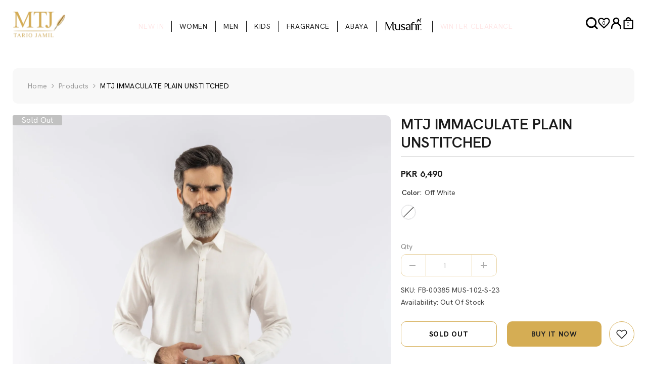

--- FILE ---
content_type: text/html; charset=utf-8
request_url: https://mtjonline.com/products/mtj-immaculate-plain-unstitched-2?variant=43910356107438&section_id=template--19531520606382__main
body_size: 9329
content:
<div id="shopify-section-template--19531520606382__main" class="shopify-section"><link href="//mtjonline.com/cdn/shop/t/50/assets/component-product.css?v=142222983779419010301763467172" rel="stylesheet" type="text/css" media="all" />
<link href="//mtjonline.com/cdn/shop/t/50/assets/component-price.css?v=174899730412200145771763467166" rel="stylesheet" type="text/css" media="all" />
<link href="//mtjonline.com/cdn/shop/t/50/assets/component-badge.css?v=74870840299962237531763467124" rel="stylesheet" type="text/css" media="all" />
<link href="//mtjonline.com/cdn/shop/t/50/assets/component-rte.css?v=175545052654431551261763467176" rel="stylesheet" type="text/css" media="all" />
<link href="//mtjonline.com/cdn/shop/t/50/assets/component-share.css?v=46209853609113429841763467179" rel="stylesheet" type="text/css" media="all" />
<link href="//mtjonline.com/cdn/shop/t/50/assets/component-tab.css?v=114671209286708884961763467186" rel="stylesheet" type="text/css" media="all" />
<link href="//mtjonline.com/cdn/shop/t/50/assets/component-product-form.css?v=139287013818027572711763467168" rel="stylesheet" type="text/css" media="all" />
<link href="//mtjonline.com/cdn/shop/t/50/assets/component-grid.css?v=122441643240553615191763467146" rel="stylesheet" type="text/css" media="all" />




    <style type="text/css">
  #ProductSection-template--19531520606382__main .productView-thumbnail .productView-thumbnail-link:after{
      padding-bottom: 150%;
  }

  #ProductSection-template--19531520606382__main .custom-cursor__inner .arrow:before,
  #ProductSection-template--19531520606382__main .custom-cursor__inner .arrow:after {
      background-color: #000000;
  }

  #ProductSection-template--19531520606382__main .tabs-contents .toggleLink,
  #ProductSection-template--19531520606382__main .tabs .tab .tab-title {
      font-size: 20px;
      font-weight: 600;
      text-transform: none;
      padding-top: 15px;
      padding-bottom: 15px;
  }

  

  

  @media (max-width: 1024px) {
      
  }

  @media (max-width: 550px) {
      #ProductSection-template--19531520606382__main .tabs-contents .toggleLink,
      #ProductSection-template--19531520606382__main .tabs .tab .tab-title {
          font-size: 20px;
      }
  }

  @media (max-width: 767px) {
      #ProductSection-template--19531520606382__main {
          padding-top: 0px;
          padding-bottom: 0px;
      }
      
      
      
  }

  @media (min-width: 1025px) {
      
  }

  @media (min-width: 768px) and (max-width: 1199px) {
      #ProductSection-template--19531520606382__main {
          padding-top: 0px;
          padding-bottom: 0px;
      }
  }

  @media (min-width: 1200px) {
      #ProductSection-template--19531520606382__main {
          padding-top: 0px;
          padding-bottom: 0px;
      }
  }
</style>
<script>
    window.product_inven_array_7967109218478 = {
        
            '43910356107438': '0',
        
    };

    window.selling_array_7967109218478 = {
        
            '43910356107438': 'deny',
        
    };

    window.subtotal = {
        show: false,
        style: 1,
        text: `Add to cart - [value]`
    };
  
    window.variant_image_group = 'false';
  
</script><link rel="stylesheet" href="//mtjonline.com/cdn/shop/t/50/assets/component-fancybox.css?v=162524859697928915511763467143" media="print" onload="this.media='all'">
  <noscript><link href="//mtjonline.com/cdn/shop/t/50/assets/component-fancybox.css?v=162524859697928915511763467143" rel="stylesheet" type="text/css" media="all" /></noscript><div
  class="vertical product-details product-default"
  data-section-id="template--19531520606382__main"
  data-section-type="product"
  id="ProductSection-template--19531520606382__main"
  data-has-combo="false"
  data-image-opo
>
  
<div
      class="productView-moreItem moreItem-breadcrumb "
      style="
        --spacing-top: 10px;
        --spacing-bottom: 20px;
        --spacing-top-mb: 10px;
        --spacing-bottom-mb: 10px;
        --breadcrumb-bg:rgba(0,0,0,0);
        --breadcrumb-mb-bg: #f6f6f6;
      "
    >
      
        <div class="breadcrumb-bg">
      
      <div class="container">
        

<link href="//mtjonline.com/cdn/shop/t/50/assets/component-breadcrumb.css?v=18226924935489689921763467127" rel="stylesheet" type="text/css" media="all" />
<breadcrumb-component
    class="breadcrumb-container style--line_clamp_1"
    data-collection-title=""
    data-collection-all="/collections/all"
  >
    <nav
      class="breadcrumb breadcrumb-left"
      role="navigation"
      aria-label="breadcrumbs"
      style="border-radius: 10px;"
    >
      <a class="link home-link" href="/">Home</a><span class="separate" aria-hidden="true">
          <svg xmlns="http://www.w3.org/2000/svg" viewBox="0 0 24 24">
            <path d="M 7.75 1.34375 L 6.25 2.65625 L 14.65625 12 L 6.25 21.34375 L 7.75 22.65625 L 16.75 12.65625 L 17.34375 12 L 16.75 11.34375 Z"></path>
          </svg>
        </span>
        <span class="check">MTJ IMMACULATE PLAIN UNSTITCHED</span><span
        class="observe-element"
        style="width: 1px; height: 1px; background: transparent; display: inline-block; flex-shrink: 0;"
      ></span>
    </nav>
  </breadcrumb-component>
  <script
    type="text/javascript"
  >
        if (typeof breadcrumbComponentDeclare == 'undefined') {
            class BreadcrumbComponent extends HTMLElement {
                constructor() {
                    super();
                    this.firstPostCollection();
                    this.getCollection();
                }

                connectedCallback() {
                    this.firstLink = this.querySelector('.link.home-link')
                    this.lastLink = this.querySelector('.observe-element')
                    this.classList.add('initialized');
                    this.initObservers();
                }

                static createHandler(position = 'first', breadcrumb = null) {
                    const handler = (entries, observer) => {
                        entries.forEach(entry => {
                            if (breadcrumb == null) return observer.disconnect();
                            if (entry.isIntersecting ) {
                                breadcrumb.classList.add(`disable-${position}`);
                            } else {
                                breadcrumb.classList.remove(`disable-${position}`);
                            }
                        })
                    }
                    return handler;
                }

                initObservers() {
                    const scrollToFirstHandler = BreadcrumbComponent.createHandler('first', this);
                    const scrollToLastHandler = BreadcrumbComponent.createHandler('last', this);
                    
                    this.scrollToFirstObserver = new IntersectionObserver(scrollToFirstHandler, { threshold: 1 });
                    this.scrollToLastObserver = new IntersectionObserver(scrollToLastHandler, { threshold: 0.6 });

                    this.scrollToFirstObserver.observe(this.firstLink);
                    this.scrollToLastObserver.observe(this.lastLink);
                }

                firstPostCollection() {
                    if (!document.body.matches('.template-collection')) return;
                    this.postCollection(true);
                    this.checkCollection();
                }

                postCollection(showCollection) {
                    const title = this.dataset.collectionTitle ? this.dataset.collectionTitle : "Products";
                    let collection = {name: title, url: window.location.pathname, show: showCollection};
                    localStorage.setItem('_breadcrumb_collection', JSON.stringify(collection));
                }

                checkCollection() {
                    document.addEventListener("click", (event) => {
                        const target = event.target;
                        if (!target.matches('.card-link')) return;
                        target.closest('.shopify-section[id*="product-grid"]') == null ? this.postCollection(false) : this.postCollection(true);
                    });
                }

                getCollection() {
                    if (!document.body.matches('.template-product')) return;
                    const collection = JSON.parse(localStorage.getItem('_breadcrumb_collection'));
                    let checkCollection = document.referrer.indexOf('/collections/') !== -1 && (new URL(document.referrer)).pathname == collection.url && collection && collection.show ? true : false;
                    const breadcrumb = `<a class="breadcrumb-collection animate--text" href="${checkCollection ? collection.url : this.dataset.collectionAll}">${checkCollection ? collection.name : "Products"}</a><span class="separate animate--text" aria-hidden="true"><svg xmlns="http://www.w3.org/2000/svg" viewBox="0 0 24 24"><path d="M 7.75 1.34375 L 6.25 2.65625 L 14.65625 12 L 6.25 21.34375 L 7.75 22.65625 L 16.75 12.65625 L 17.34375 12 L 16.75 11.34375 Z"></path></svg></span>`;
                    this.querySelectorAll('.separate')[0]?.insertAdjacentHTML("afterend", breadcrumb);
                }
            }   

            window.addEventListener('load', () => {
                customElements.define('breadcrumb-component', BreadcrumbComponent);
            })

            var breadcrumbComponentDeclare = BreadcrumbComponent;
        }
  </script>
      </div>
      
        </div>
      
    </div>
  
  <div class="container productView-container">
    <div
      class="productView halo-productView layout-3 positionMainImage--left"
      data-product-handle="mtj-immaculate-plain-unstitched-2"
    ><div class="productView-top">
        <div
          class="halo-productView-left productView-images clearfix"
          data-image-gallery
        ><div class="cursor-wrapper handleMouseLeave">
              <div class="custom-cursor custom-cursor__outer">
                <div class="custom-cursor custom-cursor__inner">
                  <span class="arrow arrow-bar fadeIn"></span>
                </div>
              </div>
            </div><div class="productView-images-wrapper" data-video-popup>
            <div class="productView-image-wrapper"><div class="productView-badge has-badge-js badge-left halo-productBadges halo-productBadges--left date-86960918 date1-1006 sale_badge_disable"
        
        data-text-sale-badge="- "
        data-new-badge-number="30"
    ><span class="badge sold-out-badge" aria-hidden="true">
                Sold out
            </span></div>
<div
                class="productView-nav style-1 image-fit-unset"
                data-image-gallery-main
                data-arrows-desk="false"
                data-arrows-mobi="false"
                data-counter-mobi="false"
                data-media-count="1"
              ><div
                        class="productView-image productView-image-square fit-unset"
                        data-index="1"
                      >
                        <div
                          class="productView-img-container product-single__media"
                          data-media-id="26143138283694"
                          
                        >
                          <div
                            class="media"
                            
                            
                              data-fancybox="images" href="//mtjonline.com/cdn/shop/products/MUS-102-OFFWHITE.jpg?v=1757320537"
                            
                          >
                            <img
                              id="product-featured-image-26143138283694"
                              srcset="//mtjonline.com/cdn/shop/products/MUS-102-OFFWHITE.jpg?v=1757320537"
                              
                                src="//mtjonline.com/cdn/shop/products/MUS-102-OFFWHITE.jpg?v=1757320537"
                              
                              
                                data-src="//mtjonline.com/cdn/shop/products/MUS-102-OFFWHITE.jpg?v=1757320537"
                              
                              alt=""
                              sizes="(min-width: 2000px) 1500px, (min-width: 1200px) 1200px, (min-width: 768px) calc((100vw - 30px) / 2), calc(100vw - 20px)"
                              width="1500"
                              height="2300"
                              data-sizes="auto"
                              data-main-image
                              data-index="1"
                              data-cursor-image
                              
                            ></div>
                        </div>
                      </div></div><div class="productView-videoPopup"></div><div class="productView-iconZoom">
                  <svg  class="icon icon-zoom-1" xmlns="http://www.w3.org/2000/svg" aria-hidden="true" focusable="false" role="presentation" viewBox="0 0 448 512"><path d="M416 176V86.63L246.6 256L416 425.4V336c0-8.844 7.156-16 16-16s16 7.156 16 16v128c0 8.844-7.156 16-16 16h-128c-8.844 0-16-7.156-16-16s7.156-16 16-16h89.38L224 278.6L54.63 448H144C152.8 448 160 455.2 160 464S152.8 480 144 480h-128C7.156 480 0 472.8 0 464v-128C0 327.2 7.156 320 16 320S32 327.2 32 336v89.38L201.4 256L32 86.63V176C32 184.8 24.84 192 16 192S0 184.8 0 176v-128C0 39.16 7.156 32 16 32h128C152.8 32 160 39.16 160 48S152.8 64 144 64H54.63L224 233.4L393.4 64H304C295.2 64 288 56.84 288 48S295.2 32 304 32h128C440.8 32 448 39.16 448 48v128C448 184.8 440.8 192 432 192S416 184.8 416 176z"></path></svg>
                </div></div><div class="productView-thumbnail-wrapper">
                <div class="productView-for clearfix" data-max-thumbnail-to-show="4"><div
                          class="productView-thumbnail"
                          data-media-id="template--19531520606382__main-26143138283694"
                        >
                          <div class="productView-thumbnail-link" data-image="//mtjonline.com/cdn/shop/products/MUS-102-OFFWHITE_large.jpg?v=1757320537">
                            <img
                              srcset="//mtjonline.com/cdn/shop/products/MUS-102-OFFWHITE_medium.jpg?v=1757320537"
                              
                                src="//mtjonline.com/cdn/shop/products/MUS-102-OFFWHITE_medium.jpg?v=1757320537"
                              
                              alt="MTJ IMMACULATE PLAIN UNSTITCHED"
                              
                            ></div>
                        </div></div>
              </div></div>
        </div>
        <div class="halo-productView-right productView-details clearfix">
          <div class="productView-product clearfix"><div
                    class="productView-moreItem"
                    style="
                      --spacing-top: 0px;
                      --spacing-bottom: 0px
                    "
                  >
                    <h1 class="productView-title" style="--color-title: #1b1b1b;--fontsize-text: 30px;--fontsize-mb-text: 22px;"><span>MTJ IMMACULATE PLAIN UNSTITCHED</span></h1>
                  </div>
                  <div
                    class="productView-moreItem"
                    style="
                      --spacing-top: 0px;
                      --spacing-bottom: 17px;
                      --fontsize-text: 18px
                    "
                  >
                    
                      <div class="productView-price no-js-hidden clearfix" id="product-price-7967109218478"><div
  class="
    price price--medium price--sold-out 
  "
>
  <dl><div class="price__regular"><dd class="price__last">
        <span class="price-item price-item--regular"><span class=money>PKR 6,490 </span></span>
      </dd>
    </div>
    <div class="price__sale"><dd class="price__last" data-last="649000">
        <span class="price-item price-item--sale"><span class=money>PKR 6,490 </span></span>
      </dd>
      <dd class="price__compare" data-compare="649000">
        <s class="price-item price-item--regular"><span class=money>PKR 6,490 </span></s>
      </dd></div>
    <small class="unit-price caption hidden">
      <dt class="visually-hidden">Unit price</dt>
      <dd class="price__last">
        <span></span
        ><span aria-hidden="true">/</span
        ><span class="visually-hidden">&nbsp;per&nbsp;</span
        ><span></span>
      </dd>
    </small>
  </dl>
</div>
</div>
                  </div>
                    <div
                      class="productView-moreItem productView-moreItem-product-variant"
                      style="
                        --spacing-top: 0px;
                        --spacing-bottom: 0px
                      "
                    ><div class="custom-color productView-options" style="--color-border: #e6e6e6" data-lang="en" data-default-lang="pk"><div class="productView-variants halo-productOptions" id="product-option-7967109218478"  data-type="button"><variant-radios class="no-js-hidden product-option has-default" data-product="7967109218478" data-section="template--19531520606382__main" data-url="/products/mtj-immaculate-plain-unstitched-2"><fieldset class="js product-form__input product-form__swatch clearfix" data-product-attribute="set-rectangle" data-option-index="0">
                            <legend class="form__label">
                                Color:
                                <span data-header-option>
                                    Off White
                                </span>
                            </legend><input class="product-form__radio" type="radio" id="option-7967109218478-Color-0"
                                        name="Color"
                                        value="Off White"
                                        checked
                                        
                                        data-variant-id="43910356107438"
                                    ><label class="product-form__label soldout" name="Color" for="option-7967109218478-Color-0" data-variant-id="43910356107438">
                                            <span
                                                class="pattern"
                                                style="background-color: white;"
                                            ></span>
                                            
                                        </label></fieldset><script type="application/json">
                        [{"id":43910356107438,"title":"Off White","option1":"Off White","option2":null,"option3":null,"sku":"FB-00385 MUS-102-S-23","requires_shipping":true,"taxable":true,"featured_image":null,"available":false,"name":"MTJ IMMACULATE PLAIN UNSTITCHED - Off White","public_title":"Off White","options":["Off White"],"price":649000,"weight":1000,"compare_at_price":649000,"inventory_management":"shopify","barcode":"0014343","requires_selling_plan":false,"selling_plan_allocations":[],"quantity_rule":{"min":1,"max":null,"increment":1}}]
                    </script>
                </variant-radios></div>
        <noscript>
            <div class="product-form__input">
                <label class="form__label" for="Variants-template--19531520606382__main">
                    Product variants
                </label>
                <div class="select">
                <select name="id" id="Variants-template--19531520606382__main" class="select__select" form="product-form"><option
                            selected="selected"
                            disabled
                            value="43910356107438"
                        >
                            Off White
 - Sold out
                            - PKR 6,490 
                        </option></select>
            </div>
          </div>
        </noscript></div>
                    </div>
                  

                    <div
                      class="productView-moreItem"
                      style="
                        --spacing-top: 0px;
                        --spacing-bottom: 22px
                      "
                    >
                      <div class="productView-perks"></div>

                    </div>
                  

<div
                        class="productView-moreItem"
                        style="
                          --spacing-top: 0px;
                          --spacing-bottom: 15px
                        "
                      ><div class="quantity_selector">
                          <quantity-input class="productView-quantity quantity__group quantity__group--2 quantity__style--1 clearfix">
    <label
      class="form-label quantity__label"
      for="quantity-7967109218478-2"
    >
      
      Qty
    </label>
    <div class="quantity__container">
      <button type="button" name="minus" class="minus btn-quantity" style="border-right: 1px solid #d5ad54;">
        <span class="visually-hidden">Decrease quantity for MTJ IMMACULATE PLAIN UNSTITCHED</span>
      </button>
      <input
        class="form-input quantity__input"
        type="number"
        name="quantity"
        min="1"
        value="1"
        inputmode="numeric"
        pattern="[0-9]*"
        id="quantity-7967109218478-2"
        data-product="7967109218478"
        data-price="649000"
      >
      <button type="button" name="plus" class="plus btn-quantity" style="border-left: 1px solid #d5ad54;">
        <span class="visually-hidden">Increase quantity for MTJ IMMACULATE PLAIN UNSTITCHED</span>
      </button>
    </div>
  </quantity-input>
                        </div></div>
<div
                      class="productView-moreItem"
                      style="
                        --spacing-top: 0px;
                        --spacing-bottom: 16px
                      "
                    >
                      <div class="productView-info" style="--color-border: #e6e6e6"><div class="productView-info-item" data-sku >
            <span class="productView-info-name">
                SKU:
            </span>
            <span class="productView-info-value">FB-00385 MUS-102-S-23</span>
        </div><div class="productView-info-item" data-inventory data-stock-level="none">
            <span class="productView-info-name">
                Availability:
            </span>
            <span class="productView-info-value">
                Out Of Stock
            </span>
        </div></div>
                    </div>
                    <div
                      class="productView-moreItem"
                      style="
                        --spacing-top: 0px;
                        --spacing-bottom: 15px
                      "
                    >
                      <div class="productView-buttons"><form method="post" action="/cart/add" id="product-form-installment-7967109218478" accept-charset="UTF-8" class="installment caption-large" enctype="multipart/form-data"><input type="hidden" name="form_type" value="product" /><input type="hidden" name="utf8" value="✓" /><input type="hidden" name="id" value="43910356107438">
    
<input type="hidden" name="product-id" value="7967109218478" /><input type="hidden" name="section-id" value="template--19531520606382__main" /></form><product-form class="productView-form product-form"><form method="post" action="/cart/add" id="product-form-7967109218478" accept-charset="UTF-8" class="form" enctype="multipart/form-data" novalidate="novalidate" data-type="add-to-cart-form"><input type="hidden" name="form_type" value="product" /><input type="hidden" name="utf8" value="✓" /><div class="productView-group"><div class="pvGroup-row"><quantity-input class="productView-quantity quantity__group quantity__group--1 quantity__style--1 clearfix hidden">
    <label
      class="form-label quantity__label"
      for="quantity-7967109218478"
    >
      
      Qty
    </label>
    <div class="quantity__container">
      <button type="button" name="minus" class="minus btn-quantity" style="border-right: 1px solid #d5ad54;">
        <span class="visually-hidden">Decrease quantity for MTJ IMMACULATE PLAIN UNSTITCHED</span>
      </button>
      <input
        class="form-input quantity__input"
        type="number"
        name="quantity"
        min="1"
        value="1"
        inputmode="numeric"
        pattern="[0-9]*"
        id="quantity-7967109218478"
        data-product="7967109218478"
        data-price="649000"
      >
      <button type="button" name="plus" class="plus btn-quantity" style="border-left: 1px solid #d5ad54;">
        <span class="visually-hidden">Increase quantity for MTJ IMMACULATE PLAIN UNSTITCHED</span>
      </button>
    </div>
  </quantity-input>
<div class="productView-groupTop">
            <div
              class="productView-action"
              style="--atc-color: #000000;--atc-bg-color: #ffffff;--atc-border-color: #d5ad54;--atc-color-hover: #232323;--atc-bg-color-hover: #ffffff;--atc-border-color-hover: #232323"
            >
              <input type="hidden" name="id" value="43910356107438">
              <div class="product-form__buttons"><button
                    type="submit"
                    name="add"
                    data-btn-addToCart
                    class="product-form__submit button"
                    id="product-add-to-cart"
                    disabled
                  >
                    Sold out
                  </button></div>
            </div><div class="btn-width-custom productView-groupBottom"><div class="productView-groupItem">
                  <div
                    class="productView-payment"
                    
                    id="product-checkout-7967109218478"
                    style="--bin-color: #232323;--bin-bg-color: #d5ad54;--bin-border-color: rgba(0,0,0,0);--bin-color-hover: #ffffff;--bin-bg-color-hover: #232323;--bin-border-color-hover: #232323"
                  >
                    <div data-shopify="payment-button" class="shopify-payment-button"> <shopify-accelerated-checkout recommended="null" fallback="{&quot;supports_subs&quot;:true,&quot;supports_def_opts&quot;:true,&quot;name&quot;:&quot;buy_it_now&quot;,&quot;wallet_params&quot;:{}}" access-token="0f02c23c762a57fc6c72fb3041806839" buyer-country="PK" buyer-locale="en" buyer-currency="PKR" variant-params="[{&quot;id&quot;:43910356107438,&quot;requiresShipping&quot;:true}]" shop-id="55197630638" enabled-flags="[&quot;ae0f5bf6&quot;]" disabled > <div class="shopify-payment-button__button" role="button" disabled aria-hidden="true" style="background-color: transparent; border: none"> <div class="shopify-payment-button__skeleton">&nbsp;</div> </div> </shopify-accelerated-checkout> <small id="shopify-buyer-consent" class="hidden" aria-hidden="true" data-consent-type="subscription"> This item is a recurring or deferred purchase. By continuing, I agree to the <span id="shopify-subscription-policy-button">cancellation policy</span> and authorize you to charge my payment method at the prices, frequency and dates listed on this page until my order is fulfilled or I cancel, if permitted. </small> </div>
                  </div>
                </div>
              </div><div class="productView-wishlist clearfix">
                <a
                  role="link"
                  aria-disabled="true"
                  data-wishlist
                  data-wishlist-handle="mtj-immaculate-plain-unstitched-2"
                  data-product-id="7967109218478"
                  ><span class="visually-hidden">Add to wishlist</span><svg xmlns="http://www.w3.org/2000/svg" viewBox="0 0 32 32" aria-hidden="true" focusable="false" role="presentation" class="icon icon-wishlist"><path d="M 9.5 5 C 5.363281 5 2 8.402344 2 12.5 C 2 13.929688 2.648438 15.167969 3.25 16.0625 C 3.851563 16.957031 4.46875 17.53125 4.46875 17.53125 L 15.28125 28.375 L 16 29.09375 L 16.71875 28.375 L 27.53125 17.53125 C 27.53125 17.53125 30 15.355469 30 12.5 C 30 8.402344 26.636719 5 22.5 5 C 19.066406 5 16.855469 7.066406 16 7.9375 C 15.144531 7.066406 12.933594 5 9.5 5 Z M 9.5 7 C 12.488281 7 15.25 9.90625 15.25 9.90625 L 16 10.75 L 16.75 9.90625 C 16.75 9.90625 19.511719 7 22.5 7 C 25.542969 7 28 9.496094 28 12.5 C 28 14.042969 26.125 16.125 26.125 16.125 L 16 26.25 L 5.875 16.125 C 5.875 16.125 5.390625 15.660156 4.90625 14.9375 C 4.421875 14.214844 4 13.273438 4 12.5 C 4 9.496094 6.457031 7 9.5 7 Z"/></svg></a>
              </div></div>
        </div>
      </div><input type="hidden" name="product-id" value="7967109218478" /><input type="hidden" name="section-id" value="template--19531520606382__main" /></form></product-form><div
      class="productView-notifyMe  halo-notifyMe"
      

    >
      <form method="post" action="/contact#ContactForm-notifyMe-product-productView-notify-form-7967109218478" id="ContactForm-notifyMe-product-productView-notify-form-7967109218478" accept-charset="UTF-8" class="notifyMe-form contact-form"><input type="hidden" name="form_type" value="contact" /><input type="hidden" name="utf8" value="✓" /><input type="hidden" name="contact[Form]" value="Notify me"/>
    <input type="hidden" class="halo-notify-product-site" name="contact[Shop name]" value="MTJ "/>
    <input type="hidden" class="halo-notify-product-site-url" name="contact[Link]" value="https://mtjonline.com"/>
    <input type="hidden" class="halo-notify-product-title" name="contact[Product title]" value="MTJ IMMACULATE PLAIN UNSTITCHED" />
    <input type="hidden" class="halo-notify-product-link" name="contact[Product URL]" value="https://mtjonline.com/products/mtj-immaculate-plain-unstitched-2"/>
    <input type="hidden" class="halo-notify-product-variant" name="contact[Product variant]" value="Off White"/>

    <div class="form-field">
        <label class="form-label" for="halo-notify-email7967109218478">Leave your email and we will notify as soon as the product/variant is back in stock</label>
        <input class="form-input form-input-placeholder" type="email" name="contact[email]" required id="halo-notify-email7967109218478" placeholder="Insert your email">
        <button type="submit" class="button button-1" id="halo-btn-notify7967109218478" data-button-message="notifyMe">Subscribe</button>
    </div></form><div class="notifyMe-text"></div>
    </div></div>

                    </div>
                  
                  <div class="container-div">
  <div class="icon-text">
    <div class="icon">
      <svg xmlns="http://www.w3.org/2000/svg" width="26" height="26" viewBox="0 0 26 26" fill="none">
        <path d="M0.528477 0.0703125L0.528372 0.0711105C13.669 2.03932 20.1046 9.11455 21.4424 14.8618C21.3322 15.1798 21.2058 15.4494 21.0704 15.6581C20.1603 17.0618 17.7794 17.7902 15.7195 17.1795C16.0345 16.1288 16.2529 15.0602 16.3549 14.0342C11.3301 14.4692 5.16702 14.4822 0.5 12.8296C2.69642 17.9007 5.72825 21.5795 9.18434 25.0703C10.1474 24.9552 11.0691 24.4665 11.9129 23.7206C16.3986 25.5649 21.8123 23.5846 23.8484 20.4923C26.3183 16.7415 27.7473 3.59958 15.0336 0.0703657H11.7394C20.1786 2.98977 22.0422 8.99447 21.8234 12.7872C19.8679 7.8061 14.5762 2.58017 5.38036 0.0703657L0.528477 0.0703125Z" fill="black"/>
      </svg>
    </div>
    <div class="text">
       <div class="text">
      
        <p>30 Days Easy Replace</p>
      
    </div>
    </div>
  </div>
  <div class="icon-text">
    <div class="icon">
      <svg class="truck-img" xmlns="http://www.w3.org/2000/svg" width="33" height="26" viewBox="0 0 33 26" fill="none">
        <g clip-path="url(#clip0_281_7138)">
        <path d="M31.4453 17.1166C31.4453 18.0542 31.0824 18.9534 30.4365 19.6164C29.7905 20.2794 28.9144 20.6519 28.0009 20.6519H3.88976C2.97623 20.6519 2.10013 20.2794 1.45417 19.6164C0.808208 18.9534 0.445313 18.0542 0.445312 17.1166V14.465C0.445313 13.5274 0.808208 12.6282 1.45417 11.9652C2.10013 11.3022 2.97623 10.9297 3.88976 10.9297H28.0009C28.9144 10.9297 29.7905 11.3022 30.4365 11.9652C31.0824 12.6282 31.4453 13.5274 31.4453 14.465V17.1166Z" fill="black"/>
        <path d="M16.8064 4.74321L15.9634 3.85938H6.59881C3.88976 3.85938 3.02865 5.62705 3.02865 5.62705L0.445312 10.8938V15.3493H16.8064V4.74321Z" fill="black"/>
        <path d="M8.19575 10.928H2.16797L3.89019 7.39268C3.89019 7.39268 4.7513 5.625 6.47352 5.625H8.19575V10.928Z" fill="white"/>
        <path d="M8.19835 24.1879C10.1007 24.1879 11.6428 22.6051 11.6428 20.6525C11.6428 18.7 10.1007 17.1172 8.19835 17.1172C6.29604 17.1172 4.75391 18.7 4.75391 20.6525C4.75391 22.6051 6.29604 24.1879 8.19835 24.1879Z" fill="black"/>
        <path d="M8.19878 22.4182C9.14994 22.4182 9.92101 21.6268 9.92101 20.6505C9.92101 19.6742 9.14994 18.8828 8.19878 18.8828C7.24763 18.8828 6.47656 19.6742 6.47656 20.6505C6.47656 21.6268 7.24763 22.4182 8.19878 22.4182Z" fill="white"/>
        <path d="M23.6984 24.1879C25.6007 24.1879 27.1428 22.6051 27.1428 20.6525C27.1428 18.7 25.6007 17.1172 23.6984 17.1172C21.796 17.1172 20.2539 18.7 20.2539 20.6525C20.2539 22.6051 21.796 24.1879 23.6984 24.1879Z" fill="black"/>
        <path d="M23.6988 22.4182C24.6499 22.4182 25.421 21.6268 25.421 20.6505C25.421 19.6742 24.6499 18.8828 23.6988 18.8828C22.7476 18.8828 21.9766 19.6742 21.9766 20.6505C21.9766 21.6268 22.7476 22.4182 23.6988 22.4182Z" fill="white"/>
        <path d="M28.0017 0.328125H15.0851C14.1715 0.328125 13.2954 0.700599 12.6495 1.36361C12.0035 2.02661 11.6406 2.92584 11.6406 3.86348V15.3534H31.4462V3.86348C31.4462 2.92584 31.0833 2.02661 30.4373 1.36361C29.7914 0.700599 28.9153 0.328125 28.0017 0.328125Z" fill="black"/>
        </g>
        <defs>
        <clipPath id="clip0_281_7138">
        <rect width="33" height="25" fill="white" transform="translate(0 0.0703125)"/>
        </clipPath>
        </defs>
      </svg>
    </div>
    <div class="text">
      <p>Fast Delivery</p>
    </div>
  </div>
  <div class="icon-text">
    <div class="icon">
      <svg xmlns="http://www.w3.org/2000/svg" width="24" height="26" viewBox="0 0 24 26" fill="none">
        <path d="M10.1842 0.0703125L19.0186 2.92031C19.265 2.99974 19.4804 3.15842 19.6333 3.37317C19.7861 3.58793 19.8685 3.84753 19.8684 4.11406V6.32031H22.2895C22.6105 6.32031 22.9184 6.45201 23.1454 6.68643C23.3725 6.92085 23.5 7.23879 23.5 7.57031V17.5703C23.5 17.9018 23.3725 18.2198 23.1454 18.4542C22.9184 18.6886 22.6105 18.8203 22.2895 18.8203L18.3916 18.8216C17.9231 19.4591 17.3542 20.0216 16.6968 20.4841L10.1842 25.0703L3.67158 20.4853C2.69411 19.7971 1.89423 18.8728 1.34148 17.7927C0.788744 16.7126 0.499877 15.5094 0.5 14.2878V4.11406C0.500146 3.84774 0.582663 3.58843 0.735523 3.37392C0.888383 3.15941 1.10359 3.00093 1.34979 2.92156L10.1842 0.0703125ZM10.1842 2.68781L2.92105 5.03281V14.2878C2.92088 15.0531 3.09083 15.8082 3.41781 16.495C3.74479 17.1818 4.22008 17.7819 4.80705 18.2491L5.03584 18.4191L10.1842 22.0441L14.7624 18.8203H8.97368C8.65263 18.8203 8.34473 18.6886 8.11771 18.4542C7.8907 18.2198 7.76316 17.9018 7.76316 17.5703V7.57031C7.76316 7.23879 7.8907 6.92085 8.11771 6.68643C8.34473 6.45201 8.65263 6.32031 8.97368 6.32031H17.4474V5.03281L10.1842 2.68781ZM10.1842 12.5703V16.3203H21.0789V12.5703H10.1842ZM10.1842 10.0703H21.0789V8.82031H10.1842V10.0703Z" fill="black"/>
      </svg>
    </div>
    <div class="text">
      <p>Secure Checkout</p>
    </div>
  </div>
</div>

<div
                      class="productView-moreItem"
                      style="
                        --spacing-top: 0px;
                        --spacing-bottom: 0px
                      "
                    >
                      <div class="productView-securityImage"><ul class="list-unstyled clearfix"></ul></div>
                    </div><div
                    class="productView-moreItem"
                    style="
                      --spacing-top: 30px;
                      --spacing-bottom: 0px;
                    "
                  >
                    <complementary-products
                      class="productView-complementary complementary-products style-2 no-js-hidden"
                      id="complementary-product-data"
                      data-complementary-product
                      data-url="/recommendations/products?section_id=template--19531520606382__main&product_id=7967109218478&limit=10&intent=complementary"
                    ></complementary-products>
                    <script src="//mtjonline.com/cdn/shop/t/50/assets/build-complementary-products.js?v=73501869613274300751763467119" defer="defer"></script>
                  </div><product-tab
  class="productView-tab layout-vertical halo-product-tab"
  data-vertical="false"
  data-vertical-mobile="false"
><div class="tabs-contents tabs-contents-vertical clearfix halo-text-format"><div
          class="tab-content is-active"
          id="tab-product-detail"
        >
          <div class="toggle-title">
            <a
              class="toggleLink show-mobile is-open"
              data-collapsible
              href="#tab-product-detail-mobile"
            >
              <span class="text">
                Product Detail
              </span>
              
                <span class="icon-plus">&nbsp;</span>
              
            </a>
          </div>
          <div
            class="toggle-content is-active show-mobile"
            id="tab-product-detail-mobile"
            
              product-description-tab data-product-description-7967109218478
            
          >
            <p><strong>Fabric:</strong><span> 100% Cotton</span></p>
<p><span>4.5 Meter </span></p>
<p><span><strong>Disclaimer:</strong> Due to the photographic lighting &amp; different screen calibrations, the colors of the original product may slightly vary from the picture</span></p>
</div></div></div>
</product-tab>
<script src="//mtjonline.com/cdn/shop/t/50/assets/tabs.js?v=72401293472139164061763467234" defer="defer"></script>
<script src="//mtjonline.com/cdn/shop/t/50/assets/halo-faqs.js?v=24065438868904418211763467200" defer="defer"></script>

<script defer="defer">
    if (window.innerWidth < 551) {
    	document.querySelector('.tabs-contents-vertical .tab-content .toggleLink').classList.remove('is-open');
    }
  </script>
</div>
        </div>
      </div>
</div>
  </div>
  
    

  
  <div class="productView-bottom">
    <div class="container"></div>
  </div>
</div><script src="//mtjonline.com/cdn/shop/t/50/assets/variants.js?v=82177528086447441331763467239" defer="defer"></script><script src="//mtjonline.com/cdn/shop/t/50/assets/gsap.js?v=90990608580501832801763467198" defer="defer"></script><script src="//mtjonline.com/cdn/shop/t/50/assets/fancybox.js?v=154856873702776656331763467196" defer="defer"></script><script type="application/ld+json">
    {
        "@context": "http://schema.org/",
        "@type": "Product",
        "name": "MTJ IMMACULATE PLAIN UNSTITCHED",
        "url": "https://mtjonline.com/products/mtj-immaculate-plain-unstitched-2","sku": "FB-00385 MUS-102-S-23","productID": "7967109218478",
        "brand": {
            "@type": "Brand",
            "name": "MTJ"
        },
        "description": "Fabric: 100% Cotton4.5 Meter Disclaimer: Due to the photographic lighting &amp;amp; different screen calibrations, the colors of the original product may slightly vary from the picture",
        "image": "https://mtjonline.com/cdn/shop/products/MUS-102-OFFWHITE_1024x1024.jpg?v=1757320537","offers": 
            {
                "@type": "Offer",
                "priceCurrency": "PKR",
                "price": "6490.0",
                "itemCondition": "http://schema.org/NewCondition",
                "availability": "http://schema.org/OutOfStock",
                "url": "https://mtjonline.com/products/mtj-immaculate-plain-unstitched-2?variant=43910356107438","image": "https://mtjonline.com/cdn/shop/products/MUS-102-OFFWHITE_1024x1024.jpg?v=1757320537","name": "MTJ IMMACULATE PLAIN UNSTITCHED - Off White","sku": "FB-00385 MUS-102-S-23","description": "Fabric: 100% Cotton4.5 Meter Disclaimer: Due to the photographic lighting &amp;amp; different screen calibrations, the colors of the original product may slightly vary from the picture","priceValidUntil": "2027-01-16"
            }}
    </script>
    <script type="application/ld+json">
    {
        "@context": "http://schema.org/",
        "@type": "BreadcrumbList",
        "itemListElement": [{
            "@type": "ListItem",
            "position": 1,
            "name": "Home",
            "item": "https://mtjonline.com"
        },{
                "@type": "ListItem",
                "position": 2,
                "name": "MTJ IMMACULATE PLAIN UNSTITCHED",
                "item": "https://mtjonline.com/products/mtj-immaculate-plain-unstitched-2"
            }]
    }
    </script>



</div>

--- FILE ---
content_type: text/css
request_url: https://mtjonline.com/cdn/shop/t/50/assets/component-newsletter-section.css?v=142401323391093849571763467162
body_size: 1429
content:
.newsletter-section{background:var(--footer-top-bg, pink)}.newsletter-section .section-content-wrapper{display:flex;align-items:center;justify-content:var(--justify-content);gap:var(--grid-gap-style)}.newsletter-section .section-content-wrapper.enable_social_media_below{display:flex;flex-direction:column;align-items:var(--justify-content)}.newsletter-section .section-content-wrapper.enable_social_media_below .footer-block__social_media{width:100%;text-align:center;margin-bottom:10px;display:flex;justify-content:var(--justify-content)}.newsletter-section .section-content.flex-direction-column.text-left{align-items:flex-start}.newsletter-section .section-content.flex-direction-column.text-center{align-items:center}.newsletter-section .section-content.flex-direction-column.text-right{align-items:flex-end}.newsletter-section .section-content{--gap: 50px;display:flex;align-items:center;justify-content:var(--newsletter_form_justify_content);column-gap:var(--gap)}.newsletter-section .section-content:has(.title-wrapper):not(:has(.description)){--gap: 54px}.newsletter-section .section-content.no-input{--gap: 30px}.newsletter-section .section-content.flex-direction-row{flex-direction:row;width:100%}.newsletter-section .section-content.flex-direction-row .section-form-wrapper.width-behavior-auto{flex:1 1}.newsletter-section .section-content.flex-direction-row .section-form-wrapper.width-behavior-restricted .field__input{width:var(--input-max-width)}.newsletter-section .section-content.flex-direction-column{flex-direction:column}.newsletter-section .section-content.flex-direction-column .title,.newsletter-section .section-content.flex-direction-column .description{max-width:100%}.newsletter-section .section-content.flex-direction-column .description p{margin:0}.newsletter-section .section-content.flex-direction-column .description a{display:inline;text-decoration:underline;text-underline-offset:4px}.newsletter-section .section-content:not(:has(.title-wrapper)) .title{max-width:25%}.newsletter-section .section-content .title{font-size:var(--title-font-size);color:var(--title-color);font-weight:var(--title-font-weight);margin-top:0;margin-bottom:var(--title-margin-bottom);text-transform:var(--title-text-transform);font-style:var(--title-font-style);line-height:1.3}.newsletter-section .section-content .title .special-text{font-style:italic;font-weight:300}.newsletter-section .section-content .subtitle{font-size:var(--subtitle-font-size);color:var(--subtitle-color);font-weight:var(--subtitle-font-weight);margin-top:0;margin-bottom:var(--subtitle-margin-bottom);text-transform:var(--subtitle-text-transform);font-style:var(--subtitle-font-style);line-height:1.3}.newsletter-section .section-content .description{max-width:24%;font-size:var(--description-font-size);color:var(--description-color);font-weight:var(--description-font-weight);margin-top:0;margin-bottom:var(--description-margin-bottom);line-height:var(--description-line-height)}.newsletter-section .section-content .description a{color:var(--description-color)}.newsletter-section .section-content.no-input .description{max-width:100%}.newsletter-section .newsletter-form__field-wrapper{display:flex;gap:var(--form-gap)}.newsletter-section .newsletter-form__field-wrapper .field{width:var(--input-max-width);max-width:90%;flex:1 1}.newsletter-section .newsletter-form__field-wrapper .field__input{background:var(--input-background);border:1px solid var(--input-border-color);border-radius:var(--input-border-radius);font-size:var(--input-text-font-size, var(--font-body-size));line-height:var(--btn-1-line-height);position:relative}.newsletter-form__field-wrapper .form-input-placeholder::placeholder{color:var(--placeholder-color);opacity:1}.newsletter-form__field-wrapper .effect_placeholder{position:absolute;left:15px;right:15px;bottom:var(--btn-1-padding-bottom);width:calc(100% - 30px);-webkit-transition:1.4s;-o-transition:1.4s;transition:1.4s;pointer-events:none;white-space:nowrap;overflow:hidden;transition-delay:.3s;text-align:left}.input_style_2 .newsletter-form__field-wrapper .effect_placeholder{bottom:10px}.newsletter-form__field-wrapper .input_placeholder{pointer-events:none;color:var(--placeholder-color);font-size:var(--input-text-font-size, var(--font-body-size));line-height:var(--btn-1-line-height);display:inline-block;-webkit-transition:.7s;-o-transition:.7s;transition:.7s;width:100%}.newsletter-form__field-wrapper .field__input:not(:placeholder-shown)+.effect_placeholder .input_placeholder{opacity:0}.newsletter-form__field-wrapper .field__input:focus+.effect_placeholder .input_placeholder{opacity:0;transform:translate(0) scale(1.1);-webkit-transition:.7s;-o-transition:.7s;transition:.7s}.input_style_2 .newsletter-form__field-wrapper .effect_placeholder{text-align:left;font-weight:700}.newsletter-section .newsletter-form__button{width:var(--button-width);font-size:var(--button-font-size);font-weight:var(--button-font-weight);text-transform:var(--button-text-transform);color:var(--button-text-color);border:1px solid var(--button-border-color);border-radius:unset;background:var(--button-background);min-width:unset;max-width:unset;background-origin:border-box}.btn_1_br_outside .newsletter-section .newsletter-form__button span:after{border:1px solid var(--button-border-color)}.newsletter-section .newsletter-form__button svg{fill:var(--button-text-color);width:37px;height:13px;position:relative;top:-1px;stroke:none}.newsletter-section .newsletter-form__button svg:nth-child(2){position:absolute;top:0;left:-1px;transform:translate(-150%,150%)}.newsletter-section .newsletter-form__button:hover{color:var(--button-text-color-hover);border:1px solid var(--button-border-color-hover);background:var(--button-background-hover);background-origin:border-box}.btn_1_br_outside .newsletter-section .newsletter-form__button:hover span:after{border:1px solid var(--button-border-color-hover)}.newsletter-section .newsletter-form__button:hover svg{fill:var(--button-text-color-hover)}.newsletter-section .footer-block__item{padding-left:0;padding-right:0}.section-form-wrapper.input_style_2{margin-top:45px}.newsletter-section .section-form-wrapper.input_style_2{margin-top:0}.section-form-wrapper.input_style_2 .newsletter-form__field-wrapper .field__input{border-top:0;border-left:0;border-right:0;padding-top:0;text-align:left;font-weight:700;color:var(--placeholder-color);line-height:1.5}.newsletter-form__field-wrapper .input_placeholder{line-height:1.5}.section-form-wrapper.input_style_2 .newsletter-form__field-wrapper{padding-left:10px;max-width:480px}.section-form-wrapper.input_style_2 .newsletter-form__field-wrapper:has(.newsletter-form__button svg){padding-left:0;max-width:unset;border-bottom:1px solid}.section-form-wrapper.input_style_2 .newsletter-form__button{width:37px;height:37px;margin-bottom:10px;padding-left:10px;overflow:hidden;background:#d5ad54;border-radius:33px!important;right:0}.section-form-wrapper.input_style_2 .newsletter-form__button:has(svg){padding:0}.section-banner{text-align:center;padding-left:var(--banner_mg_left);padding-right:var(--banner_mg_right)}.section-banner .image{border-radius:8px;-webkit-clip-path:inset(10% 10% 10% 10% round 40px);clip-path:inset(10% 10% 10% 10% round 40px);-webkit-transition:all var(--duration-long) cubic-bezier(.53,.54,.46,.98);-o-transition:all var(--duration-long) cubic-bezier(.53,.54,.46,.98);transition:all var(--duration-long) cubic-bezier(.53,.54,.46,.98);transition-delay:.7s}.newsletter-section .section-content-wrapper[loaded=true] .section-banner .image{-webkit-clip-path:inset(0 0 0 0);clip-path:inset(0 0 0 0)}.section-banner h2{font-size:var(--title-fontsize-style);color:var(--title-color-style);margin-bottom:var(--title_margin_bottom);margin-top:var(--title_margin_top);position:relative;line-height:1.3}.section-banner .button{display:block;width:auto;font-size:var(--button-fontsize-style);line-height:1.3;color:var(--button-color-style);text-transform:inherit;margin:0 auto;border:0;padding:0 0 3px}.section-banner .button span{border-bottom:1px solid;padding-bottom:4px}@media screen and (max-width: 1024px){.newsletter-section .section-content.flex-direction-row{flex-direction:column;gap:28px}.section-banner{max-width:68.75%;padding:0;margin:auto}.newsletter-section .section-content-wrapper:has(.section-banner){display:block}.newsletter-section .section-content-wrapper{gap:15px;flex-direction:column-reverse}.newsletter-section .section-content-wrapper .footer-block__list-social .list-social{text-align:center}.newsletter-section .section-content .title{font-size:var(--title-font-size-mb);margin-bottom:max(calc(var(--title-margin-bottom) * 3 / 4),var(--title-margin-bottom-mb))}.newsletter-section .section-content .description{font-size:var(--description-font-size-mb)}.newsletter-section:not(:has(.section-banner)) .section-content .description{margin-bottom:15px}.newsletter-section:has(.section-banner) .section-content .description{line-height:1.5;margin-bottom:42px}.newsletter-section .section-content{--gap: 20px;flex-wrap:wrap}.newsletter-section .section-content .title,.newsletter-section .section-content .description,.newsletter-section .section-form-wrapper{max-width:100%}.newsletter-section .newsletter-form__field-wrapper .field,.newsletter-section .section-form-wrapper{width:100%}.newsletter-section .section-content.no-input{--gap: 10px}.newsletter-section .section-content.no-input .newsletter-form__button{margin-top:0}.newsletter-section .section-content-wrapper.empty_gap{display:block}.newsletter-section .section-content-wrapper.empty_gap .section-content br{display:none}.section-form-wrapper.input_style_2 .newsletter-form__field-wrapper .field{max-width:calc(100% - 49px)}.newsletter-section .section-banner+.section-content{margin-top:40px;padding:75px 0}.section-form-wrapper.input_style_2 .newsletter-form__field-wrapper{padding-left:15px}.section-form-wrapper.input_style_2 .newsletter-form__button svg{margin-right:0}.section-banner h2{font-size:var(--title-tb-fontsize-style)}.newsletter-section .section-content .title br{display:none}.section-form-wrapper.input_style_2 .newsletter-form__field-wrapper:has(.newsletter-form__button svg){max-width:530px}.section-banner .button{font-size:calc(var(--button-fontsize-style) - 2px)}.newsletter-section .section-content.flex-direction-column .description p{display:inline}.section-form-wrapper.input_style_2 .newsletter-form__field-wrapper .field__input,.section-form-wrapper.input_style_2 .newsletter-form__field-wrapper .input_placeholder{font-size:16px!important}.section-form-wrapper.input_style_2 .newsletter-form__button:has(svg){margin-bottom:10px}.newsletter-section .newsletter-form__button svg{width:22px;height:22px}.newsletter-section .section-content .title-wrapper{width:100%}.newsletter-section .section-content .subtitle{font-size:var(--subtitle-font-size-mb);margin-bottom:var(--subtitle-margin-bottom-mb)}.newsletter-section .section-content .title{margin-bottom:var(--title-margin-bottom-mb)}}@media screen and (max-width: 767px){.newsletter-section .section-content{--gap: 5px;flex-direction:column}.newsletter-section .newsletter-form__field-wrapper{flex-direction:column}.newsletter-section .newsletter-form__field-wrapper .field{max-width:unset}.newsletter-section .newsletter-form__button{width:100%}.newsletter-section .section-content.no-input .description{max-width:100%}.newsletter-section .section-content.no-input .section-form-wrapper{margin-top:0}.section-banner h2{font-size:var(--title-mb-fontsize-style)}.section-form-wrapper.input_style_2 .newsletter-form__field-wrapper{flex-direction:unset}.newsletter-section .section-content-wrapper.empty_gap .section-content br{display:block}.section-form-wrapper.input_style_2 .newsletter-form__field-wrapper .field__input{font-size:16px!important;padding-left:0}.section-form-wrapper.input_style_2{margin-top:25px}.section-banner{max-width:calc(250/390 * 100%)}.newsletter-section .section-banner+.section-content{padding:40px 20px}.newsletter-section:has(.section-banner) .section-content .description{margin-bottom:45px}}@media (max-width: 551px){.newsletter-form__field-wrapper .effect_placeholder{bottom:7px}}@media screen and (min-width: 1025px){.newsletter-section .footer-block__item .list-social{padding-left:13px}.newsletter-section .section-content:not(:has(.title-wrapper)) .title{margin-inline-end:27px}.newsletter-section .section-banner+.section-content .title{margin-inline-end:0}.section-banner,.section-banner+.section-content{width:50%}.newsletter-section .section-content:not(:has(.description)) .title-wrapper{width:100%}}@media (max-width: 1200px) and (min-width: 992px){.newsletter-section .newsletter-form__field-wrapper .field{flex:unset}}
/*# sourceMappingURL=/cdn/shop/t/50/assets/component-newsletter-section.css.map?v=142401323391093849571763467162 */


--- FILE ---
content_type: application/javascript
request_url: https://cdn.parcelifyapp.com/parcelify-components/v1/latest/en-PK-countries-json.min.js
body_size: 69
content:
"use strict";(self.webpackChunkparcelify_components=self.webpackChunkparcelify_components||[]).push([[6334],{3596:e=>{e.exports=JSON.parse('{"countries":{"US":{"provinces":{"VI":"US Virgin Islands"}}}}')}}]);